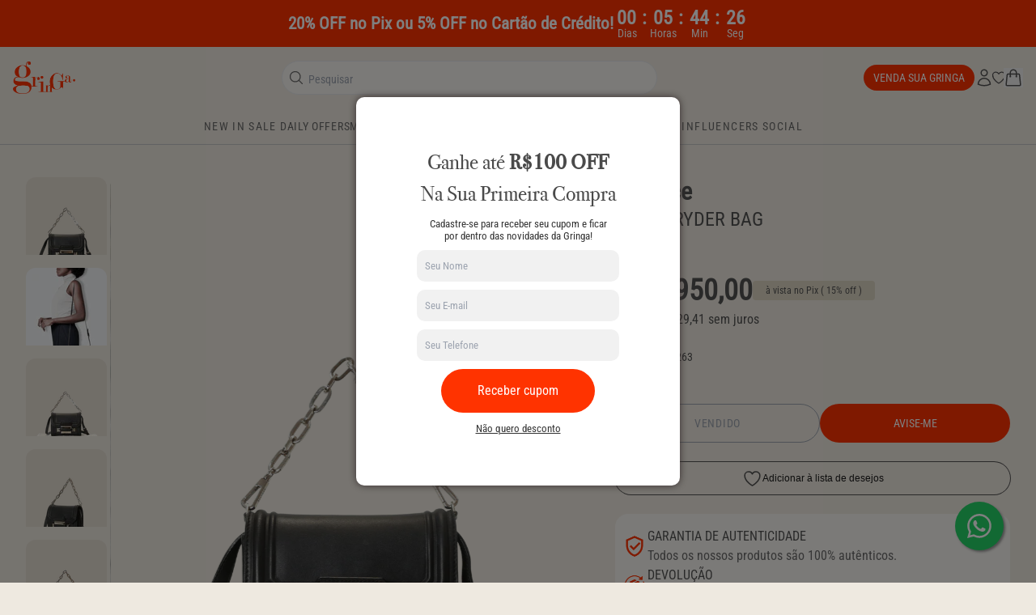

--- FILE ---
content_type: text/css
request_url: https://cdn.boostcommerce.io/widget-integration/theme/customization/gringa-online.myshopify.com/AeKZUQuayc/customization-1743598528592.css
body_size: 1384
content:
/*********************** Custom css for Boost AI Search & Discovery  ************************/

/* /*********************** APP LAYOUT *********************** */
/* aumentei largura pra bater com o tema do site.  */
.boost-sd-layout {
    max-width: 1440px;
}

/* Espacamento no mobile.  */
@media (max-width: 991px) {
    
    .boost-sd-container {
        padding-left: 16px;
        padding-right: 16px;
    }
}

/* /*********************** APP LAYOUT *********************** */
.boost-sd__product-info {
    row-gap:4px;
}

/* *********************** FILTRO MOBILE  /*********************** */
.boost-sd__filter-tree-vertical--sticky, .boost-sd__filter-tree-vertical-mobile-toolbar {
    background-color: #eee9e0;
}

/* Div com Botao na parte de baixo do menu mobile.  */
.boost-sd__filter-tree-vertical-show-result {
    margin-bottom: 20px;
    margin-left:10px;
    margin-right:10px;
    
    width:auto;
}
/* Botao parte inferior para seleciontar filtros.  */
.boost-sd__button.boost-sd__button--result{ 
    background-color: #ff3300;
    border-radius: 8px;
}

/* Botao de voltar, topo esquerdo */
.boost-sd__button.boost-sd__button--back { 
        background-color: rgba(203, 193, 167, 0.2) !important;
        padding: 10px !important;
}

/* *********************** DESKTOP FILTRO LATERAL ESQUERDO /*********************** */
/* diminuir o espacamento entre os itens do menu */
.boost-sd__filter-option {
    padding: 20px;
}

/* Dar margem no primeiro item do menu  */
.boost-sd__filter-option:first-of-type {
    padding-top:20px;
    border-top: 1px solid rgb(199, 195, 188);
}


/* *********************** FITRO REFINAR NA ESQUERDA *********************** */

/* wrapper  */
.boost-sd__refine-by-vertical-refine-by {
    padding: 12px;
    background-color: #F7F5F1aa;
    border-radius: 0.5rem;
}

/* espacamento do titulo e borda */
.boost-sd__refine-by-vertical-refine-by-title {
    padding-bottom: 1rem;
    border-bottom: 1px solid #eee9e0;
}

/* botao de limpar tudo */
.boost-sd__button.boost-sd__button--clear {
    background-color: rgba(203, 193, 167, 0.2);
    border-radius: 0.5rem;
    padding: 2px 8px;
}

/* ------------ AJUSTES HEADER DOS FILTROS ------------ */

.boost-sd__toolbar-top-mobile { 
    column-gap: 0.5rem;
}


.boost-sd__sorting, .boost-sd__filter-tree-toggle-button {
    border: 1px solid #CBC1A7 !important;
    border-radius: 999px !important; 
    padding: 0.75rem !important;   
}


.boost-sd__sorting-value {
    color: #ff3300;
}

/* .boost-sd-layout--has-filter-vertical.boost-sd-layout--has-vertical-style-default.boost-sd__toolbar-content {
    border: none;
} */


.boost-sd__toolbar-content {
    padding-bottom: 0px;
    padding-top:0px;
}

/* *********************** LABELS *********************** */

/* .boost-sd__product-label--capsule-left {
    padding: 8px 16px;
}  */
.boost-sd__product-label{
    background-color: #CBC1A780;
}

.boost-sd__product-label.boost-sd__product-label--soldout {
    background-color: #6A6A6A80;
}

/* *********************** SEARCH PAGE RESULTS *********************** */
/* container desktop  */
/* Mobile Wrapper  */


/* View all */
.boost-sd__view-all{
    background-color: #ff3300;
    margin: 1.5rem; /* m-4 */
    border-radius: 9999px; /* rounded-full */
    border-bottom: 1px solid #CBC1A7; /* border-b + border-[#CBC1A7] */
}   
   
.boost-sd__view-all-text {
 color: white;
 font-size: 18px;
}   


/* Header  */
.boost-sd__search-form-wrapper {
    background-color: #E4DDD2;
   
}

/* Botao form cor  */
.boost-sd__button--as-search {
    background-color: #CBC1A7;
}
/* Header mobile Arrumando o design no mobile como um card */
@media (max-width: 991px) {
    .boost-sd__search-form-wrapper {
        margin-top: 2rem;
        margin-bottom: 2rem;
        border-radius: 8px !important;
    }
}


/* *********************** RECOMMENDATION WIDGET *********************** */

.boost-sd__recommendation {
    max-width: 1440px;
}

@media only screen and (min-width: 768px) {
    .boost-sd__recommendation .boost-sd__slider {
        padding:0px;
    }
}

.boost-sd__recommendation .boost-sd__product-item--no-border, .boost-sd__recommendation .boost-sd__product-item--border-has-padding {
    margin-left: 8px;
    margin-right: 8px;
    
}

/* Dots */

.slick-dots {
    margin-top: 0px !important;
} 
/* Estilo para o dot ativo */
.boost-sd__slider .slick-dots li.slick-active button:before { 
    color: #ff3300; 
    background-color: #ff3300;  
}
.boost-sd__slider .slick-dots li button::before {
    content: "•";
    text-align: center;
    color: #CBC1A7;
    -webkit-font-smoothing: antialiased;
    background-color:#CBC1A7;
    width: 10px;
    height: 10px;
    font-family: slick;
    font-size: 6px;
    line-height: 20px;
    position: absolute;
    top: 0px;
    left: 0px;
    border-radius: 10px;
} 

/* ********************* INSTANT SEARCH ******************************* */


.boost-sd__search-bar-wrapper, .boost-sd__instant-search-autocomplete {
    background-color: #eee9e0;
}

/* Card de produto do instant search - reduzir o padding para colocar board.  */
.boost-sd__suggestion-queries-item {
     padding: 0.25rem;
}
/* Search input on IWS */
.boost-sd__search-bar {
    background-color: #CBC1A7;
}

.boost-sd__button-text-x.boost-sd__button-text-x--close.boost-sd__button-text-x--close-style1.boost-sd__button-text-x--close-style3  {
    background-color: #CBC1A7;
    width: 52px;
    height: 52px;
    border-radius: 16px;
}

@media only screen and (min-width: 576px) {
    .boost-sd__product-image-wrapper--has-second-image:hover .boost-sd__product-image-img--main {
        opacity: 0;
    }
}


--- FILE ---
content_type: application/javascript
request_url: https://prism.app-us1.com/?a=28190810&u=https%3A%2F%2Fgringa.com.br%2Fproducts%2Fsmall-ryder-bag-versace
body_size: 124
content:
window.visitorGlobalObject=window.visitorGlobalObject||window.prismGlobalObject;window.visitorGlobalObject.setVisitorId('f4236943-b94d-4518-9a64-a73593284e61', '28190810');window.visitorGlobalObject.setWhitelistedServices('tracking', '28190810');

--- FILE ---
content_type: text/javascript
request_url: https://static.growave.io/growave-build/GiftRegistryApplication.15b0db83.js
body_size: 4224
content:
"use strict";(gwWebpackGlobal.webpackChunkstorefront_spa=gwWebpackGlobal.webpackChunkstorefront_spa||[]).push([[3474],{97766:(e,t,r)=>{r.r(t),r.d(t,{GiftRegistryApplication:()=>x});var i=r(73843),a=r(85663),s=r(19224),o=r(57736),d=r(89490),_=r(64060),E=r(57209),R=r(92596),n=r(58811),l=r(29191),W=r(72728),g=r(13916),I=r(48780),c=r(17504),T=r(39733),A=r(60232),D=r(11535),S=r(2150),G=r(93e3),h=r(28559),P=r(90935),u=r(94588),m=r(67355),w=r(71733),p=r(15958),M=r(20781),L=r(88822);const O=class{constructor(e,t,r,i,a,s,o){this.placeholderSelector=e,this.logger=t,this.modalManager=r,this.eventsCollector=i,this.analyticsEventsFactory=a,this.dynamicImportManager=s,this.moi=o}start(){this.logger.debug("AddToRegistryModalWidgetInjector start",{placholderSelector:this.placeholderSelector});this.moi.register({targetSelector:this.placeholderSelector}).subscribe((e=>{this.logger?.debug("AddToRegistryModalWidgetInjector found placeholder",{placeholder:e});const t=M.rq.ADD_TO_REGISTRY_MODAL_WIDGET;(async()=>{const r=new(await this.dynamicImportManager.importDefault(u.Em))({target:e},this.logger,this.modalManager);await r.init(),this.eventsCollector.pushEvent(this.analyticsEventsFactory.createWidgetInjected(t)),(0,c.BV)(new L.A(t))})()}))}};var v=r(74941),y=r(81083),V=r(19881),f=r(49200),b=r(44503),C=r(85037);const F=class{constructor(e,t,r,i,a,s,o){this.placeholderSelector=e,this.logger=t,this.modalManager=r,this.eventsCollector=i,this.analyticsEventsFactory=a,this.dynamicImportManager=s,this.moi=o}start(){this.logger.debug("AddToRegistryProductPageWidgetInjector.start",{placeholderSelector:this.placeholderSelector});this.moi.register({targetSelector:this.placeholderSelector}).subscribe((e=>{this.logger.debug("AddToRegistryProductPageWidgetInjector found placeholder",{placeholder:e});const t=M.rq.ADD_TO_REGISTRY_PRODUCT_PAGE_WIDGET,r=(0,C.wS)(e,"gw-button-class"),i=(0,C.sM)(e,"gw-product-id"),a=null===i?G.kL.resolve(s.WA):new y.K;null!==i&&a.registerProvider(new v._(i));const o=(0,C.sM)(e,"gw-variant-id"),d=null===o?G.kL.resolve(s.Ek):new b.i;null!==o&&(d.registerProvider(new V.d(o)),d.registerProvider(new f.Y)),(async()=>{const i=new(await this.dynamicImportManager.importDefault(u.Hm,!0))({target:e,buttonClass:r||""},this.logger,this.modalManager,a,d);await i.init(),this.eventsCollector.pushEvent(this.analyticsEventsFactory.createWidgetInjected(t)),(0,c.BV)(new L.A(t))})()}))}};class N{constructor(e,t,r,i,a,s){this.placeholderSelector=e,this.logger=t,this.eventsCollector=r,this.analyticsEventsFactory=i,this.dynamicImportManager=a,this.moi=s}start(){this.logger?.debug(`${N.name}.start`,{placeholderSelector:this.placeholderSelector});this.moi.register({targetSelector:this.placeholderSelector}).subscribe((e=>{this.logger?.debug(`${N.name} found placeholder`,{placeholder:e});const t=M.rq.GIFT_CART_DRAWER_WIDGET;(async()=>{const r=new(await this.dynamicImportManager.importDefault(u.Ln))({target:e},this.logger);await r.init(),this.eventsCollector.pushEvent(this.analyticsEventsFactory.createWidgetInjected(t)),(0,c.BV)(new L.A(t))})()}))}}const B=N;const Y=class{constructor(e,t,r,i,a,s,o){this.placeholderSelector=e,this.logger=t,this.modalManager=r,this.eventsCollector=i,this.analyticsEventsFactory=a,this.dynamicImportManager=s,this.moi=o}start(){this.logger.debug("RegistryFormModalWidgetInjector start",{placholderSelector:this.placeholderSelector});this.moi.register({targetSelector:this.placeholderSelector}).subscribe((e=>{this.logger?.debug("RegistryFormModalWidgetInjector found placeholder",{placeholder:e});const t=M.rq.REGISTRY_FORM_MODAL_WIDGET;(async()=>{const r=new(await this.dynamicImportManager.importDefault(u.Yd))({target:e},this.logger,this.modalManager);await r.init(),this.eventsCollector.pushEvent(this.analyticsEventsFactory.createWidgetInjected(t)),(0,c.BV)(new L.A(t))})()}))}};class k{constructor(e,t,r,i,a,s){this.placeholderSelector=e,this.logger=t,this.eventsCollector=r,this.analyticsEventsFactory=i,this.dynamicImportManager=a,this.moi=s}start(){this.logger.debug(`${k.name}.start`,{placeholderSelector:this.placeholderSelector});this.moi.register({targetSelector:this.placeholderSelector}).subscribe((e=>{this.logger.debug(`${k.name} found placeholder`,e);const t=M.rq.SHARED_REGISTRY_PAGE_WIDGET;(async()=>{const r=new(await this.dynamicImportManager.importDefault(u.r5,!0))({target:e},this.logger);await r.init(),this.eventsCollector.pushEvent(this.analyticsEventsFactory.createWidgetInjected(t)),(0,c.BV)(new L.A(t))})()}))}}const U=k;var H=function(e,t,r,i){var a,s=arguments.length,o=s<3?t:null===i?i=Object.getOwnPropertyDescriptor(t,r):i;if("object"==typeof Reflect&&"function"==typeof Reflect.decorate)o=Reflect.decorate(e,t,r,i);else for(var d=e.length-1;d>=0;d--)(a=e[d])&&(o=(s<3?a(o):s>3?a(t,r,o):a(t,r))||o);return s>3&&o&&Object.defineProperty(t,r,o),o},j=function(e,t){if("object"==typeof Reflect&&"function"==typeof Reflect.metadata)return Reflect.metadata(e,t)},Q=function(e,t){return function(r,i){t(r,i,e)}};let x=class{constructor(e,t,r,i,a){this.config=e,this.commonModule=t,this.baseModule=r,this.dynamicImportModule=i,this.mutationObserverInjector=a,this.widgets=[],this.exports={},(0,S.vA)(e,w.r);const s=i.exports.dynamicImportManager;s.register(u.Em),s.register(u.Hm),s.register(u.Ln),s.register(u.Yd),s.register(u.r5),s.register(u.Qy)}init(){const e=new E.A(i.qw.GiftRegistry),t=this.commonModule.exports.locationController,r=this.commonModule.exports.urlsBuilder,n=G.kL.resolve(s.UO),W=G.kL.resolve(s.zD).getId(),g=G.kL.resolve(s.ok),D=g.getItem(P.Pl);W&&D&&(g.removeItem(P.Pl),t.goTo(r.createProductUrl(D))),(0,c.Jf)(m.f.OPEN_GIFT_REGISTRY_FORM_MODAL,(({onSuccess:e,onError:i})=>{W?this.dynamicImportModule.exports.dynamicImportManager.fetch({definition:u.Yd}).then((()=>{setTimeout((()=>{n.openModal(p.c4,!0,{actionType:P.O8.create}),e()}),0)})).catch((e=>i(e))):t.goTo(r.createLoginUrl())})),(async()=>{const{sdk:e,sdkDynamicModulesManager:t,sdkMethodsCollector:r}=G.kL.resolve(T.B).exports,i=new(await t.import(I.jH.GIFT_REGISTRY))(r);e.registerModule(I.jH.GIFT_REGISTRY,i)})();const S=G.kL.resolve(R.L),w=S.exports.eventsCollector,M=S.exports.eventsFactory,L=new h.A;G.kL.registerInstance(p._Q,L),G.kL.registerInstance(p.LC,e),G.kL.register(p.k8,{useFactory:(0,G.TS)((e=>new _.A(new d.A(new o.Ay(this.commonModule.exports.baseUrlProvider.appendToBaseUrl("/storefront-api/v1/gift-registries-service"),void 0,{[a.Jm]:e.resolve(s.vk).currentApp,...this.commonModule.exports.designModeQueryParamsProvider.queryParams},e.resolve(s.Xg)),w,t,M),e.resolve(A.f).exports.tokenManager)))});const v=new F(this.config.addToRegistryProductPageWidgetPlaceholder,e,n,w,M,this.dynamicImportModule.exports.dynamicImportManager,this.mutationObserverInjector),y=new O(this.config.addToRegistryModalWidgetPlaceholder,e,n,w,M,this.dynamicImportModule.exports.dynamicImportManager,this.mutationObserverInjector),V=new U(this.config.sharedRegistryPageWidgetPlaceholder,e,w,M,this.dynamicImportModule.exports.dynamicImportManager,this.mutationObserverInjector),f=new Y(this.config.registryFormModalWidgetPlaceholder,e,n,w,M,this.dynamicImportModule.exports.dynamicImportManager,this.mutationObserverInjector),b=new B(this.config.giftCartDrawerWidgetPlaceholder,e,w,M,this.dynamicImportModule.exports.dynamicImportManager,this.mutationObserverInjector);return v.start(),y.start(),V.start(),f.start(),b.start(),this.baseModule.exports.modulesStatusesProvider.updateModuleStatus(i.qw.GiftRegistry,l.i.INITIALIZED),this}};x=H([(0,G.Gr)(),Q(0,(0,G.WQ)(w.p)),Q(1,(0,G.WQ)(W.M)),Q(2,(0,G.WQ)(n.W)),Q(3,(0,G.WQ)(g.V)),Q(4,(0,G.WQ)(D.A)),j("design:paramtypes",[Object,W.M,n.W,g.V,D.A])],x)},90935:(e,t,r)=>{r.d(t,{O8:()=>a,Pl:()=>i,ST:()=>s});const i="gwRegistryProductHandle";var a,s;!function(e){e.create="create",e.update="update"}(a||(a={})),function(e){e.create="create",e.delete="delete"}(s||(s={}))},94588:(e,t,r)=>{r.d(t,{Em:()=>s,Hm:()=>o,Ln:()=>d,Qy:()=>R,Yd:()=>_,r5:()=>E});var i=r(20781),a=r(91755);const s=(0,a.k)({name:i.rq.ADD_TO_REGISTRY_MODAL_WIDGET,importCallback:()=>Promise.all([r.e(4682),r.e(1307),r.e(4692),r.e(8984),r.e(5590),r.e(9695),r.e(9204),r.e(5372),r.e(3702),r.e(4925)]).then(r.bind(r,83610))}),o=(0,a.k)({name:i.rq.ADD_TO_REGISTRY_PRODUCT_PAGE_WIDGET,importCallback:()=>Promise.all([r.e(4682),r.e(8984),r.e(9695),r.e(9204),r.e(5372),r.e(5990)]).then(r.bind(r,55510))}),d=(0,a.k)({name:i.rq.GIFT_CART_DRAWER_WIDGET,importCallback:()=>Promise.all([r.e(4682),r.e(4005),r.e(1307),r.e(8984),r.e(9695),r.e(9204),r.e(230),r.e(3702),r.e(3982),r.e(256)]).then(r.bind(r,44122))}),_=(0,a.k)({name:i.rq.REGISTRY_FORM_MODAL_WIDGET,importCallback:()=>Promise.all([r.e(4682),r.e(1307),r.e(5941),r.e(5421),r.e(4692),r.e(8984),r.e(5590),r.e(9695),r.e(8442),r.e(3237),r.e(9204),r.e(5372),r.e(3675)]).then(r.bind(r,10156))}),E=(0,a.k)({name:i.rq.SHARED_REGISTRY_PAGE_WIDGET,importCallback:()=>Promise.all([r.e(4682),r.e(4005),r.e(8984),r.e(9695),r.e(9204),r.e(6532),r.e(5372),r.e(3982),r.e(3500)]).then(r.bind(r,85059))}),R=(0,a.k)({name:i.rq.GIFT_REGISTRY_PAGE_WIDGET,importCallback:()=>Promise.all([r.e(4682),r.e(4005),r.e(5941),r.e(4692),r.e(8984),r.e(9695),r.e(5637),r.e(9204),r.e(6532),r.e(5372),r.e(7866),r.e(6841)]).then(r.bind(r,15852))})},67355:(e,t,r)=>{var i;r.d(t,{f:()=>i}),function(e){e.OPEN_GIFT_REGISTRY_FORM_MODAL="openGiftRegistryFormModal"}(i||(i={}))},15958:(e,t,r)=>{r.d(t,{LC:()=>a,_Q:()=>o,c4:()=>_,ic:()=>d,k8:()=>s});var i=r(76978);const a=Symbol("giftRegistryApplicationLoggerToken"),s=Symbol("giftRegistryAuthApiClientToken"),o=Symbol("giftCartDrawerManagerToken"),d=(0,i.dj)("AddToRegistryModal"),_=(0,i.dj)("RegistryFormModal")},28559:(e,t,r)=>{r.d(t,{A:()=>a});var i=r(49426);const a=class{constructor(){this.visible$=new i.t(!1)}drawerShow(){this.visible$.next(!0)}drawerHide(){this.visible$.next(!1)}}},20781:(e,t,r)=>{var i,a,s,o,d,_,E;r.d(t,{$:()=>i,OQ:()=>a,Pl:()=>_,Tq:()=>d,Ud:()=>s,rq:()=>E,zY:()=>o}),function(e){e.REWARDS_DRAWER_WIDGET="RewardsDrawerWidget",e.REWARDS_POP_UP_WIDGET="RewardsPopUpWidget",e.REWARDS_HUB_WIDGET="RewardsPopUpRootWidget",e.REWARDS_HUB_WIDGET_V2="RewardsHubWidgetV2",e.REWARDS_HUB_B2B_WIDGET="RewardsHubB2bWidget",e.REWARDS_CRITICAL_DRAWER_WIDGET="RewardsCriticalDrawerWidget",e.REWARDS_VERIFY_ACCOUNT_MODAL_WIDGET="RewardsVerifyAccountModalWidget",e.REWARDS_JOIN_NOW_MODAL_WIDGET="RewardsJoinNowModalWidget",e.REWARDS_CONSENT_MODAL_WIDGET="RewardsConsentModalWidget",e.REWARDS_WAYS_TO_EARN_PAGE_WIDGET="RewardsWaysToEarnPageWidget",e.REWARDS_WAYS_TO_EARN_B2B_PAGE_WIDGET="RewardsWaysToEarnB2bPageWidget",e.REWARDS_WAYS_TO_EARN_PAGE_WIDGET_MODAL="RewardsWaysToEarnPageWidgetModal",e.REWARDS_WAYS_TO_EARN_B2B_PAGE_WIDGET_MODAL="RewardsWaysToEarnB2bPageWidgetModal",e.REWARDS_WAYS_TO_SPEND_PAGE_WIDGET="RewardsWaysToSpendPageWidget",e.REWARDS_WAYS_TO_SPEND_B2B_PAGE_WIDGET="RewardsWaysToSpendB2bPageWidget",e.REWARDS_WAYS_TO_SPEND_PAGE_WIDGET_MODAL="RewardsWaysToSpendPageWidgetModal",e.REWARDS_WAYS_TO_SPEND_B2B_PAGE_WIDGET_MODAL="RewardsWaysToSpendB2bPageWidgetModal",e.REWARDS_AVAILABLE_REWARDS_PAGE_WIDGET="RewardsAvailableRewardsPageWidget",e.REWARDS_AVAILABLE_REWARDS_B2B_PAGE_WIDGET="RewardsAvailableRewardsB2bPageWidget",e.REWARDS_AVAILABLE_REWARDS_PAGE_WIDGET_MODAL="RewardsAvailableRewardsPageWidgetModal",e.REWARDS_AVAILABLE_REWARDS_B2B_PAGE_WIDGET_MODAL="RewardsAvailableRewardsB2BPageWidgetModal",e.REWARDS_AVAILABLE_STORE_CREDIT_PAGE_WIDGET_MODAL="RewardsAvailableStoreCreditPageWidgetModal",e.REWARDS_VIP_TIERS_PAGE_WIDGET="RewardsVipTiersPageWidget",e.REWARDS_VIP_TIERS_PAGE_WIDGET_V2="RewardsVipTiersPageWidgetV2",e.REWARDS_VIP_TIERS_CARD_WIDGET="RewardsVipTiersCardWidget",e.REWARDS_VIP_TIERS_SINGLE_PROGRESS_WIDGET="RewardsVipTiersSingleProgressWidget",e.REWARDS_VIP_TIERS_SINGLE_PROGRESS_WIDGET_V2="RewardsVipTiersSingleProgressWidgetV2",e.REWARDS_VIP_TIERS_MULTI_PROGRESS_WIDGET="RewardsVipTiersMultiProgressWidget",e.REWARDS_REFERRAL_PROGRAM_PAGE_WIDGET="RewardsReferralProgramPageWidget",e.REWARDS_REFERRAL_PROGRAM_PAGE_WIDGET_V2="RewardsReferralProgramPageWidgetV2",e.REWARDS_REFERRALS_PAGE_WIDGET="RewardsReferralsPageWidget",e.REWARDS_HISTORY_PAGE_WIDGET="RewardsHistoryPageWidget",e.REWARDS_FAQ_PAGE_WIDGET="RewardsFaqPageWidget",e.REWARDS_EARN_POINTS_PRODUCT_PAGE_WIDGET="RewardsEarnPointsProductPageWidget",e.REWARDS_EARN_POINTS_CART_WIDGET="RewardsEarnPointsCartWidget",e.REWARDS_EMPTY_STATE_PAGE_WIDGET="RewardsEmptyStatePageWidget",e.REWARDS_LOYALTY_INFO_PAGE_WIDGET="RewardsLoyaltyInfoPageWidget",e.REWARDS_LOYALTY_INFO_PAGE_WIDGET_V2="RewardsLoyaltyInfoPageWidgetV2",e.REWARDS_QR_CODE_MODAL_WIDGET="RewardsQrCodeModalWidget",e.REWARDS_CUSTOMER_POINTS_BALANCE_INLINE_WIDGET="RewardsCustomerPointsBalanceInlineWidget",e.REWARDS_AVAILABLE_REWARDS_LIST_WIDGET="RewardsAvailableRewardsListWidget",e.REWARDS_AVAILABLE_REWARDS_CART_WIDGET="RewardsAvailableRewardsCartWidget",e.REWARDS_REFUND_DISCOUNT_MODAL_WIDGET="RewardsRefundDiscountModalWidget",e.REWARDS_FREE_PRODUCT_SLIDER_WIDGET="RewardsFreeProductSliderWidget",e.REWARDS_CONSENT_PAGE_WIDGET="RewardsConsentPageWidget"}(i||(i={})),function(e){e.REVIEWS_WIDGET="ReviewsWidget",e.REVIEWS_WIDGET_V2="ReviewsWidgetV2",e.REVIEWS_DRAWER_WIDGET="ReviewsDrawerWidget",e.REVIEWS_DRAWER_WIDGET_V2="ReviewsDrawerWidgetV2",e.REVIEWS_PRODUCT_PAGE_WIDGET="ReviewsProductPageWidget",e.REVIEWS_PRODUCT_PAGE_WIDGET_V2="ReviewsProductPageWidgetV2",e.PRODUCT_REVIEWS_MINI_SLIDER_WIDGET="ProductReviewsMiniSliderWidget",e.REVIEWS_PAGE_WIDGET="ReviewsPageWidget",e.REVIEWS_PAGE_WIDGET_V2="ReviewsPageWidgetV2",e.LEAVE_REVIEW_PAGE_WIDGET="LeaveReviewPageWidget",e.AVERAGE_REVIEWS_WIDGET="AverageReviewsWidget",e.REVIEWS_STAR_RATING_WIDGET="ReviewsStarRatingWidget",e.REVIEWS_SLIDER_WIDGET="ReviewsSliderWidget",e.REVIEWS_SLIDER_WIDGET_V2="ReviewsSliderWidgetV2",e.LISTING_AVERAGE_REVIEWS_WIDGET="ListingAverageReviewsWidget",e.LISTING_AVERAGE_REVIEWS_WIDGET_V2="ListingAverageReviewsWidgetV2",e.REVIEWS_EDIT_FORM_MODAL_WIDGET="ReviewsEditFormModalWidget",e.REVIEWS_EDIT_FORM_MODAL_WIDGET_V2="ReviewsEditFormModalWidgetV2",e.REVIEWS_FORM_MODAL_WIDGET="ReviewsFormModalWidget",e.REVIEWS_FORM_MODAL_WIDGET_V2="ReviewsFormModalWidgetV2",e.QUESTIONS_FORM_MODAL_WIDGET="QuestionsFormModalWidget",e.QUESTIONS_FORM_MODAL_WIDGET_V2="QuestionsFormModalWidgetV2",e.REVIEWS_GALLERY_WIDGET="ReviewsGalleryWidget",e.REVIEWS_GALLERY_MODAL_WIDGET="ReviewsGalleryModalWidget",e.REVIEWS_MODAL_WIDGET="ReviewsModalWidget",e.REVIEWS_LIST_WIDGET="ReviewsListWidget",e.REVIEWS_LIST_WIDGET_V2="ReviewsListWidgetV2",e.REVIEWS_LIST_HEADER_WIDGET="ReviewsListHeaderWidget",e.REVIEWS_LIST_HEADER_WIDGET_V2="ReviewsListHeaderWidgetV2",e.QUESTIONS_LIST_WIDGET="QuestionsListWidget",e.QUESTIONS_LIST_WIDGET_V2="QuestionsListWidgetV2",e.REVIEWS_TRUST_BADGE_WIDGET="ReviewsTrustBadgeWidget",e.LEAVE_REVIEW_BUTTON_WIDGET="LeaveReviewButtonWidget",e.REVIEWS_AI_SUMMARY_WIDGET="ReviewsAISummaryWidget"}(a||(a={})),function(e){e.WISHLISTS_WIDGET="WishlistsWidget",e.ADD_TO_WISHLIST_PRODUCT_CARD_WIDGET="AddToWishlistProductCardWidget",e.ADD_TO_WISHLIST_PRODUCT_CARD_WIDGET_V2="AddToWishlistProductCardWidgetV2",e.ADD_TO_WISHLIST_BUTTON_WIDGET="AddToWishlistButtonWidget",e.ADD_TO_WISHLIST_PRODUCT_PAGE_WIDGET="AddToWishlistProductPageWidget",e.ADD_TO_WISHLIST_PRODUCT_PAGE_WIDGET_V2="AddToWishlistProductPageWidgetV2",e.GO_TO_WISHLIST_PAGE_HEADER_WIDGET="GoToWishlistPageHeaderWidget",e.WISHLIST_PAGE_WIDGET="WishlistPageWidget",e.WISHLIST_DRAWER_WIDGET="WishlistDrawerWidget",e.SHARED_WISHLIST_PAGE_WIDGET="SharedWishlistPageWidget",e.SAVE_WISHLIST_MODAL_WIDGET="SaveWishlistModalWidget",e.WISHLISTS_MANAGE_APPROVERS_MODAL_WIDGET="WishlistsManageApproversModalWidget",e.WISHLISTS_ITEMS_TOTAL_COUNT_INLINE_WIDGET="WishlistsItemsTotalCountInlineWidget",e.SAVE_FOR_LATER_MODAL_WIDGET="SaveForLaterModalWidget"}(s||(s={})),function(e){e.INSTAGRAM_GALLERY_WIDGET="InstagramGalleryWidget"}(o||(o={})),function(e){e.TIKTOK_GALLERY_WIDGET="TikTokGalleryWidget"}(d||(d={})),function(e){e.NUDGES_WIDGET="NudgesWidget"}(_||(_={})),function(e){e.ADD_TO_REGISTRY_PRODUCT_PAGE_WIDGET="AddToRegistryProductPageWidget",e.ADD_TO_REGISTRY_MODAL_WIDGET="AddToRegistryModalWidget",e.SHARED_REGISTRY_PAGE_WIDGET="SharedRegistryPageWidget",e.REGISTRY_FORM_MODAL_WIDGET="RegistryFormModalWidget",e.GIFT_CART_DRAWER_WIDGET="GiftCartDrawerWidget",e.GIFT_REGISTRY_PAGE_WIDGET="GiftRegistryPageWidget"}(E||(E={}))},74941:(e,t,r)=>{r.d(t,{_:()=>a});var i=r(62467);class a{constructor(e){this._productId=e}selectProductId(){return(0,i.of)(this._productId)}}},19881:(e,t,r)=>{r.d(t,{d:()=>a});var i=r(62467);class a{constructor(e){this._variantId=e}selectVariantId(){return(0,i.of)(this._variantId)}}},88822:(e,t,r)=>{r.d(t,{A:()=>a});var i=r(54073);const a=class{constructor(e){this.type=i.r.WIDGET_INJECTED,this.widgetName=e}}},85037:(e,t,r)=>{r.d(t,{SK:()=>_,Xg:()=>o,fw:()=>s,sM:()=>i,wS:()=>a});const i=(e,t)=>{const r=e.getAttribute(`data-${t}`);if(!r)return null;const i=parseInt(r);return isNaN(i)?null:i};function a(e,t){return e.getAttribute(`data-${t}`)}const s=(e,t)=>"true"===e.getAttribute(`data-${t}`),o=(e,t)=>{const r=e.getAttribute(`data-${t}`);return"true"===r||"false"!==r&&null},d=/^gid:\/\/shopify\/[^/]+\/(\d+)$/,_=(e,t)=>{d.lastIndex=0;const r=e.getAttribute(`data-${t}`);if(!r)return null;const i=d.exec(r);if(!i)return null;const a=parseInt(i[1]);return isNaN(a)?null:a}}}]);
//# sourceMappingURL=GiftRegistryApplication.15b0db83.js.map